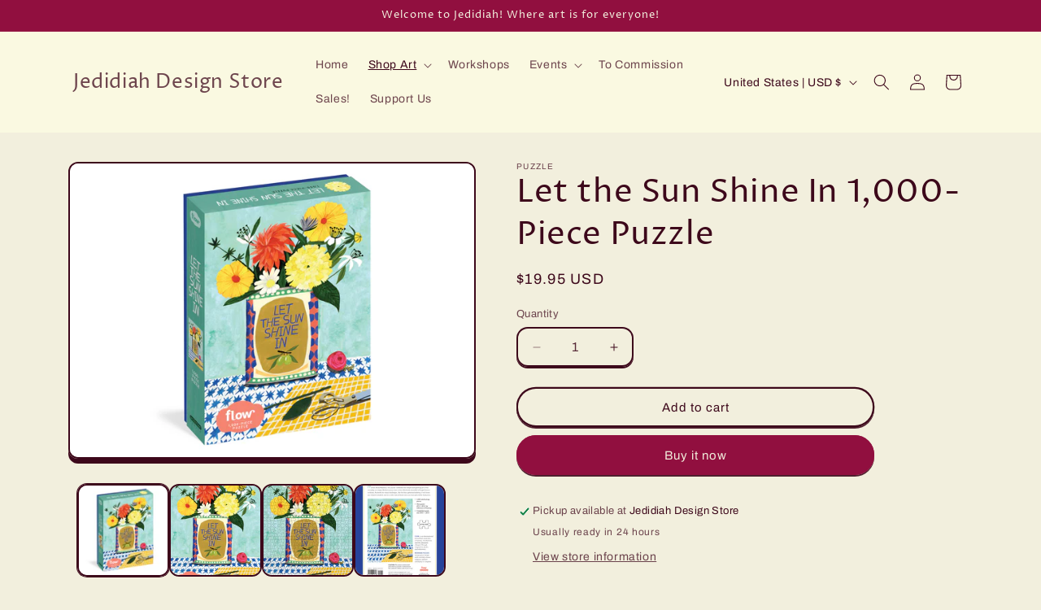

--- FILE ---
content_type: application/x-javascript; charset=utf-8
request_url: https://bundler.nice-team.net/app/shop/status/enzhao-art-gallery-llc.myshopify.com.js?1769838203
body_size: -354
content:
var bundler_settings_updated='1618366019';

--- FILE ---
content_type: text/javascript; charset=utf-8
request_url: https://jedidiah.store/products/let-the-sun-shine-in.js?currency=USD&country=US
body_size: 464
content:
{"id":4714362273875,"title":"Let the Sun Shine In 1,000-Piece Puzzle","handle":"let-the-sun-shine-in","description":"\u003cspan data-mce-fragment=\"1\"\u003eThis 1000-piece jigsaw puzzle by Irene Smit Astrid van der Hulst Editors of Flow magazine, radiates with optimism, featuring a jar of wildflowers and the message \"Let the Sun Shine In.\" From Flow, the international brand that celebrates creativity, mindfulness, and the pleasures of paper.\u003c\/span\u003e","published_at":"2020-11-20T13:33:46-05:00","created_at":"2020-11-20T12:35:01-05:00","vendor":"Puzzle","type":"Puzzle","tags":[],"price":1995,"price_min":1995,"price_max":1995,"available":true,"price_varies":false,"compare_at_price":null,"compare_at_price_min":0,"compare_at_price_max":0,"compare_at_price_varies":false,"variants":[{"id":32313119211603,"title":"Default Title","option1":"Default Title","option2":null,"option3":null,"sku":"","requires_shipping":true,"taxable":true,"featured_image":null,"available":true,"name":"Let the Sun Shine In 1,000-Piece Puzzle","public_title":null,"options":["Default Title"],"price":1995,"weight":998,"compare_at_price":null,"inventory_management":"shopify","barcode":"","requires_selling_plan":false,"selling_plan_allocations":[]}],"images":["\/\/cdn.shopify.com\/s\/files\/1\/2652\/0134\/products\/Let-the-Sun-Shine-in.jpg?v=1605893704","\/\/cdn.shopify.com\/s\/files\/1\/2652\/0134\/products\/9781523513178.in21.jpg?v=1605893704","\/\/cdn.shopify.com\/s\/files\/1\/2652\/0134\/products\/9781523513178.in01.jpg?v=1605893704","\/\/cdn.shopify.com\/s\/files\/1\/2652\/0134\/products\/9781523513178_back.jpg?v=1605893704"],"featured_image":"\/\/cdn.shopify.com\/s\/files\/1\/2652\/0134\/products\/Let-the-Sun-Shine-in.jpg?v=1605893704","options":[{"name":"Title","position":1,"values":["Default Title"]}],"url":"\/products\/let-the-sun-shine-in","media":[{"alt":null,"id":7567167029331,"position":1,"preview_image":{"aspect_ratio":1.375,"height":2400,"width":3300,"src":"https:\/\/cdn.shopify.com\/s\/files\/1\/2652\/0134\/products\/Let-the-Sun-Shine-in.jpg?v=1605893704"},"aspect_ratio":1.375,"height":2400,"media_type":"image","src":"https:\/\/cdn.shopify.com\/s\/files\/1\/2652\/0134\/products\/Let-the-Sun-Shine-in.jpg?v=1605893704","width":3300},{"alt":null,"id":7567167062099,"position":2,"preview_image":{"aspect_ratio":0.716,"height":450,"width":322,"src":"https:\/\/cdn.shopify.com\/s\/files\/1\/2652\/0134\/products\/9781523513178.in21.jpg?v=1605893704"},"aspect_ratio":0.716,"height":450,"media_type":"image","src":"https:\/\/cdn.shopify.com\/s\/files\/1\/2652\/0134\/products\/9781523513178.in21.jpg?v=1605893704","width":322},{"alt":null,"id":7567167094867,"position":3,"preview_image":{"aspect_ratio":0.72,"height":450,"width":324,"src":"https:\/\/cdn.shopify.com\/s\/files\/1\/2652\/0134\/products\/9781523513178.in01.jpg?v=1605893704"},"aspect_ratio":0.72,"height":450,"media_type":"image","src":"https:\/\/cdn.shopify.com\/s\/files\/1\/2652\/0134\/products\/9781523513178.in01.jpg?v=1605893704","width":324},{"alt":null,"id":7567167127635,"position":4,"preview_image":{"aspect_ratio":0.709,"height":450,"width":319,"src":"https:\/\/cdn.shopify.com\/s\/files\/1\/2652\/0134\/products\/9781523513178_back.jpg?v=1605893704"},"aspect_ratio":0.709,"height":450,"media_type":"image","src":"https:\/\/cdn.shopify.com\/s\/files\/1\/2652\/0134\/products\/9781523513178_back.jpg?v=1605893704","width":319}],"requires_selling_plan":false,"selling_plan_groups":[]}